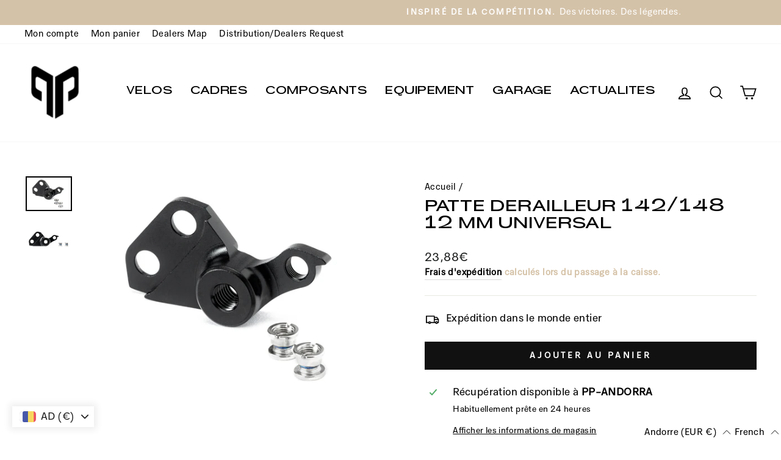

--- FILE ---
content_type: text/css
request_url: https://production-privee.com/cdn/shop/t/5/assets/flickity.css?v=45476565685752193791642687259
body_size: -46
content:
/*! flickitytwo v2.2.0
https://flickitytwo.metafizzy.co
---------------------------------------------- */@media screen and (max-width: 800px){.carousel{display:none}}.flickitytwo-enabled{position:relative}.flickitytwo-enabled:focus{outline:none}.flickitytwo-viewport{overflow:hidden;position:relative;height:670px!important}.flickitytwo-slider{position:absolute;width:93%;height:100%}.flickitytwo-enabled.is-draggable{-webkit-tap-highlight-color:transparent;tap-highlight-color:transparent;-webkit-user-select:none;-moz-user-select:none;-ms-user-select:none;user-select:none}.flickitytwo-enabled.is-draggable .flickitytwo-viewport{cursor:move;cursor:-webkit-grab;cursor:grab}.flickitytwo-enabled.is-draggable .flickitytwo-viewport.is-pointer-down{cursor:-webkit-grabbing;cursor:grabbing}.flickitytwo-button{position:absolute;background:#ffffffbf;border:none;color:#333}.flickitytwo-button:hover{background:#fff;cursor:pointer}.flickitytwo-button:focus{outline:none;box-shadow:0 0 0 5px #19f}.flickitytwo-button:active{opacity:.6}.flickitytwo-button:disabled{opacity:.3;cursor:auto;pointer-events:none}.flickitytwo-button-icon{fill:currentColor}.flickitytwo-prev-next-button{top:50%;width:44px;height:44px;border-radius:50%;transform:translateY(-50%)}.flickitytwo-prev-next-button.previous{left:8px}.flickitytwo-prev-next-button.next{right:8px}@media screen and (max-width: 800px){.flickitytwo-prev-next-button.previous{left:10px}.flickitytwo-prev-next-button.next{right:10px}}.flickitytwo-rtl .flickitytwo-prev-next-button.previous{left:auto;right:10px}.flickitytwo-rtl .flickitytwo-prev-next-button.next{right:auto;left:10px}.flickitytwo-prev-next-button .flickitytwo-button-icon{position:absolute;left:20%;top:20%;width:60%;height:60%}.flickitytwo-page-dots{position:absolute;width:100%;bottom:-25px;padding:0;margin:0;list-style:none;text-align:center;line-height:1;display:none}.flickitytwo-rtl .flickitytwo-page-dots{direction:rtl}.flickitytwo-page-dots .dot{display:inline-block;width:10px;height:10px;margin:0 8px;background:#333;border-radius:50%;opacity:.25;cursor:pointer}.flickitytwo-page-dots .dot.is-selected{opacity:1}.carousel{background:#fffff}.carousel-cell{width:23%;height:570px;margin-right:10px;padding-left:39px;border-radius:5px;counter-increment:gallery-cell}@media screen and (max-width: 800px){.carousel-cell{width:35%;top:50%;-webkit-transform:translate(-50%,-50%);-moz-transform:translate(-50%,-50%);-ms-transform:translate(-50%,-50%);-o-transform:translate(-50%,-50%);transform:translate(-16%,-50%)}}@media (max-width: 800px) and (orientation: landscape){.carousel-cell{width:25%;top:10%;-webkit-transform:translate(-50%,-50%);-moz-transform:translate(-50%,-50%);-ms-transform:translate(-50%,-50%);-o-transform:translate(-50%,-50%);transform:translate(23%,-50%)}}.carousel-cell.size-180{width:180px}.carousel-cell.size-large{width:75%}.carousel-cell:before{display:block;text-align:center;line-height:200px;font-size:80px;color:#fff}@media screen and (max-width: 800px){.flickitytwo-slider{width:200%;margin-left:90px}}
/*# sourceMappingURL=/cdn/shop/t/5/assets/flickity.css.map?v=45476565685752193791642687259 */


--- FILE ---
content_type: text/javascript; charset=utf-8
request_url: https://production-privee.com/fr/products/universal-hanger.js
body_size: 940
content:
{"id":4683158945923,"title":"Patte dérailleur 142\/148 12 mm universal","handle":"universal-hanger","description":"\u003cp\u003ePatte de dérailleur Universelle pour triangle arrière 9\/10\/11\/12s SHIMANO and SRAM. Pour SHAN Nº5, SHAN GT, SHAN 27 \u0026 OKA.\u0026nbsp;\u003c\/p\u003e\n\u003cp\u003eConvient : 12×142mm, 12x148mm, livré avec les boulons correspondants.\u003c\/p\u003e","published_at":"2020-03-24T20:10:17+01:00","created_at":"2020-03-24T22:08:33+01:00","vendor":"Production Privée","type":"Components","tags":["hanger","spare part"],"price":2388,"price_min":2388,"price_max":2388,"available":true,"price_varies":false,"compare_at_price":null,"compare_at_price_min":0,"compare_at_price_max":0,"compare_at_price_varies":false,"variants":[{"id":32809568501891,"title":"Default Title","option1":"Default Title","option2":null,"option3":null,"sku":"0600047","requires_shipping":true,"taxable":true,"featured_image":null,"available":true,"name":"Patte dérailleur 142\/148 12 mm universal","public_title":null,"options":["Default Title"],"price":2388,"weight":100,"compare_at_price":null,"inventory_management":"shopify","barcode":"3760217171616","requires_selling_plan":false,"selling_plan_allocations":[]}],"images":["\/\/cdn.shopify.com\/s\/files\/1\/0356\/4208\/1411\/products\/Componet-1_3f7f1e0f-2671-4d49-b669-aeec24fe4697.jpg?v=1585084116","\/\/cdn.shopify.com\/s\/files\/1\/0356\/4208\/1411\/products\/Componet_eec9c863-7d44-414c-8307-7830409cb835.jpg?v=1585084116"],"featured_image":"\/\/cdn.shopify.com\/s\/files\/1\/0356\/4208\/1411\/products\/Componet-1_3f7f1e0f-2671-4d49-b669-aeec24fe4697.jpg?v=1585084116","options":[{"name":"Title","position":1,"values":["Default Title"]}],"url":"\/fr\/products\/universal-hanger","media":[{"alt":null,"id":7088101687427,"position":1,"preview_image":{"aspect_ratio":1.333,"height":901,"width":1201,"src":"https:\/\/cdn.shopify.com\/s\/files\/1\/0356\/4208\/1411\/products\/Componet-1_3f7f1e0f-2671-4d49-b669-aeec24fe4697.jpg?v=1585084116"},"aspect_ratio":1.333,"height":901,"media_type":"image","src":"https:\/\/cdn.shopify.com\/s\/files\/1\/0356\/4208\/1411\/products\/Componet-1_3f7f1e0f-2671-4d49-b669-aeec24fe4697.jpg?v=1585084116","width":1201},{"alt":null,"id":7088101752963,"position":2,"preview_image":{"aspect_ratio":1.333,"height":901,"width":1201,"src":"https:\/\/cdn.shopify.com\/s\/files\/1\/0356\/4208\/1411\/products\/Componet_eec9c863-7d44-414c-8307-7830409cb835.jpg?v=1585084116"},"aspect_ratio":1.333,"height":901,"media_type":"image","src":"https:\/\/cdn.shopify.com\/s\/files\/1\/0356\/4208\/1411\/products\/Componet_eec9c863-7d44-414c-8307-7830409cb835.jpg?v=1585084116","width":1201}],"requires_selling_plan":false,"selling_plan_groups":[]}

--- FILE ---
content_type: application/x-javascript
request_url: https://s2.cdn-spurit.com/shopify-apps/8upsell/store/ec06a568264520abfd7c76ff468922df.js?1674755062
body_size: 633
content:
if(typeof Spurit === 'undefined') var Spurit = {};
if(typeof Spurit.UpsellForProducts2 === 'undefined') Spurit.UpsellForProducts2 = {};
Spurit.UpsellForProducts2.settings = {"offers":[{"id":5304,"shop_id":3711,"deleted_at":null,"is_enabled":false,"date_start":null,"date_stop":null,"name":"Black Week","title":"You can add this product to your cart for FREE!  Special Black Week offer","description":"","limits":{"products_limit":1,"show_offer_once":false,"is_products_limited":false,"is_one_offer_per_order":false,"show_again_after_minutes":90},"upsell":{"products":[{"id":4661632172163,"handle":"cockpit-r2r","discount":{"type":"fixed","value":0},"quantity":1}],"settings":{"discount":{"type":"fixed","value":0},"quantity_mode":"BY_CUSTOMER","discounts_mode":"FOR_PRODUCTS_SAME","quantity_fixed_same":{"value":1},"quantity_by_customer":{"limit":1,"is_limited":false}},"free_gift":true,"should_use_settings":false},"trigger":{"apply_to":"COLLECTIONS","products":[7054238318747],"condition":{"type":"NONE","total_max":0,"total_min":0,"quantity_max":0,"quantity_min":0},"collections":[176501850243]},"created_at":"2021-11-22 12:06:57","updated_at":"2021-11-29 09:53:49"}],"settings":{"design":{"atc_btn_text":"ADD TO CART","x_for_y_text":"for","added_btn_text":"ADDED","no_thanks_text":"No, thanks","free_price_text":"FREE"},"general":{"is_mobile":true,"offer_success_text":"You\u2019ve just added a new item to your Shopping Cart"},"conflicts":{"mode":"RANDOM","combined_title":"You can also be interested in these products:","combined_description":""},"informing":{"cart_fix_alert":"Some of the items were removed from the cart as the offer conditions are no longer met","line_item_property":"Special Offer Black Week"},"selectors":{"is_ajax":true,"price_total":{"position":"before","selector":""},"price_subtotal":{"position":"before","selector":"#CartPageForm div[data-subtotal]"},"button_atc_home":{"position":"before","selector":"form[action=\"\/cart\/add\"] [type=submit]"},"ajax_price_total":{"position":"before","selector":""},"price_individual":{"position":"before","selector":"span.cart__price"},"button_atc_product":{"position":"before","selector":".add-to-cart"},"ajax_price_subtotal":{"position":"before","selector":"#CartDrawer div[data-subtotal]"},"ajax_button_checkout":{"position":"before","selector":".cart__checkout"},"ajax_price_individual":{"position":"before","selector":"#CartDrawer span.cart__price"},"button_atc_collection":{"position":"before","selector":"form[action=\"\/cart\/add\"] [type=submit]"},"button_atc_quick_view":{"position":"before","selector":".payment-buttons .add-to-cart"}},"hidden_products":[],"action_after_close":"GO_TO_CART"},"timezone":"Europe\/Madrid"};
Spurit.UpsellForProducts2.settings_loaded = true;
if(typeof(Spurit.UpsellForProducts2.on_settings_load) === 'function'){
    Spurit.UpsellForProducts2.on_settings_load();
}

--- FILE ---
content_type: text/javascript; charset=utf-8
request_url: https://production-privee.com/fr/cart/update.js
body_size: 535
content:
{"token":"hWN7q3YSU9HZKuQwUSKhiey9?key=94511b6ed028d2f1aa4040f9a067b9bb","note":null,"attributes":{"language":"fr"},"original_total_price":0,"total_price":0,"total_discount":0,"total_weight":0.0,"item_count":0,"items":[],"requires_shipping":false,"currency":"EUR","items_subtotal_price":0,"cart_level_discount_applications":[],"discount_codes":[],"items_changelog":{"added":[]}}